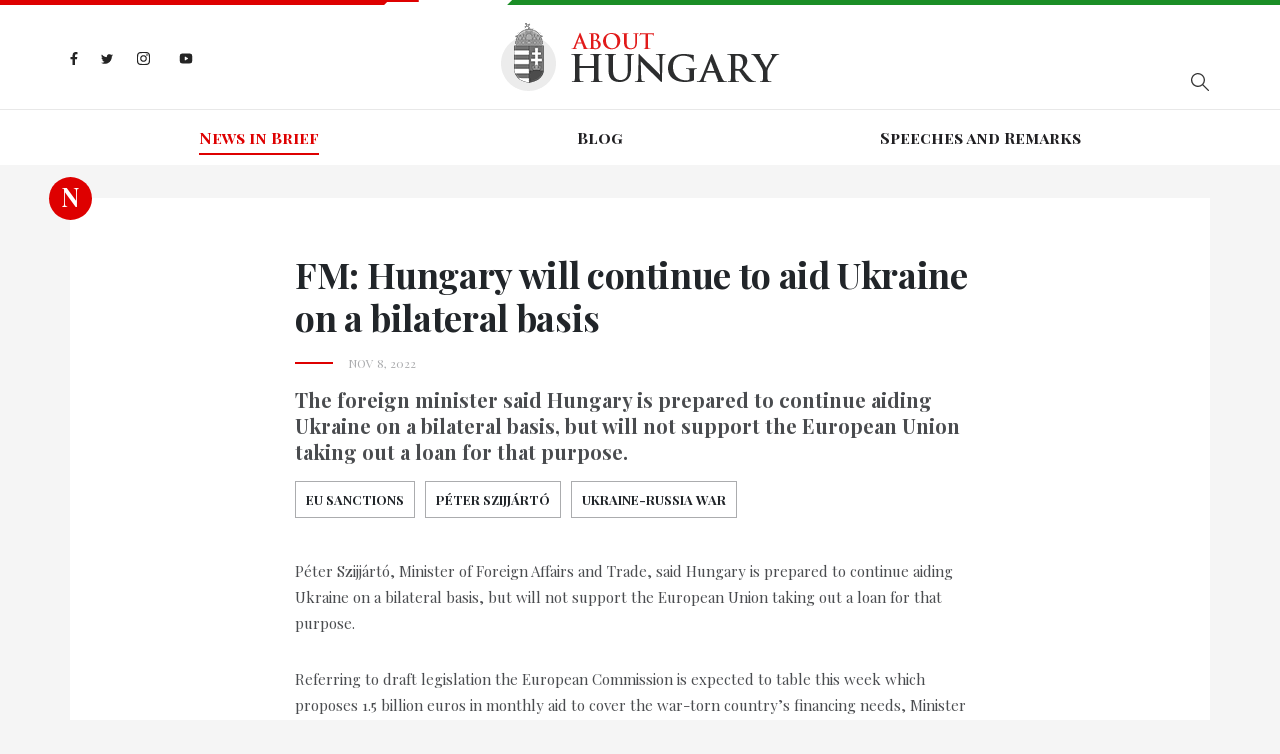

--- FILE ---
content_type: text/html; charset=utf-8
request_url: https://abouthungary.hu/news-in-brief/fm-hungary-will-continue-to-aid-ukraine-on-a-bilateral-basis
body_size: 62312
content:
<!DOCTYPE html><html lang="en"><head>
  <meta charset="utf-8">
  <base href="/">

  <title>About Hungary - FM: Hungary will continue to aid Ukraine on a bilateral basis</title>
  <meta name="description" content="The foreign minister said Hungary is prepared to continue aiding Ukraine on a bilateral basis, but will not support the European Union taking out a loan for that purpose.">
  <meta name="robots" content="index, follow">
  <meta name="twitter:dnt" content="on">
  <meta name="viewport" content="width=device-width, initial-scale=1.0, maximum-scale=1.0, user-scalable=no">

  <link rel="apple-touch-icon" sizes="180x180" href="/assets/favicons/apple-touch-icon.png">
  <link rel="icon" type="image/png" sizes="32x32" href="/assets/favicons/favicon-32x32.png">
  <link rel="icon" type="image/png" sizes="16x16" href="/assets/favicons/favicon-16x16.png">
  <link rel="manifest" href="/assets/favicons/site.webmanifest">
  <link rel="mask-icon" href="/assets/favicons/safari-pinned-tab.svg" color="#5bbad5">
  <link rel="shortcut icon" href="favicon.ico">
  <style>
    .corporate-fullscreen-loader {
      position: fixed;
      top: 0;
      left: 0;
      width: 100%;
      height: 100%;
      background-color: #fff;
      z-index: 9999;
    }
  </style>
  <meta name="msapplication-TileColor" content="#da532c">
  <meta name="msapplication-config" content="/assets/favicons/browserconfig.xml">
  <meta name="theme-color" content="#ffffff">

  <!--<script>
    (function(i,s,o,g,r,a,m){i['GoogleAnalyticsObject']=r;i[r]=i[r]||function()
    
    { (i[r].q=i[r].q||[]).push(arguments)}
    ,i[r].l=1*new Date();a=s.createElement(o),
    m=s.getElementsByTagName(o)[0];a.async=1;a.src=g;m.parentNode.insertBefore(a,m)
    })(window,document,'script','//www.google-analytics.com/analytics.js','ga');
    
    ga('create', 'UA-74269928-1', 'auto');
    ga('send', 'pageview');
  </script>-->

  <!-- <script>window.twttr = (function (d, s, id) {
      var js, fjs = d.getElementsByTagName(s)[0],
        t = window.twttr || {};
      if (d.getElementById(id)) return t;
      js = d.createElement(s);
      js.id = id;
      js.src = "https://platform.twitter.com/widgets.js";
      fjs.parentNode.insertBefore(js, fjs);

      t._e = [];
      t.ready = function (f) {
        t._e.push(f);
      };

      return t;
    }(document, "script", "twitter-wjs"));
  </script> -->
<link rel="stylesheet" href="styles.bbca19d3c5cb18380bd5.css"><style ng-transition="my-app"></style><style ng-transition="my-app">.hungary-flag[_ngcontent-sc1] {
  display: flex;
  margin-bottom: 18px;
}
.hungary-flag__red[_ngcontent-sc1], .hungary-flag__white[_ngcontent-sc1], .hungary-flag__green[_ngcontent-sc1] {
  height: 5px;
  position: relative;
}
.hungary-flag__red[_ngcontent-sc1]:after, .hungary-flag__green[_ngcontent-sc1]:after {
  content: "";
  position: absolute;
  top: 0;
  z-index: 1;
}
.hungary-flag__red[_ngcontent-sc1] {
  width: 30%;
  background-color: #de0000;
}
.hungary-flag__red[_ngcontent-sc1]:after {
  width: 0;
  height: 0;
  border-style: solid;
  border-width: 5px 5px 0 0;
  border-color: #de0000 transparent transparent transparent;
  right: -5px;
}
.hungary-flag__white[_ngcontent-sc1] {
  width: 10%;
  background-color: #fff;
}
.hungary-flag__green[_ngcontent-sc1] {
  width: 60%;
  background-color: #1b8e26;
}
.hungary-flag__green[_ngcontent-sc1]:after {
  width: 0;
  height: 0;
  border-style: solid;
  border-width: 0 0 5px 5px;
  border-color: transparent transparent #1b8e26 transparent;
  left: -5px;
}
.header[_ngcontent-sc1] {
  background-color: #fff;
}
.header__wrapper[_ngcontent-sc1] {
  display: flex;
  flex-basis: auto;
  position: relative;
}
@media (max-width: 767.98px) {
  .header__wrapper[_ngcontent-sc1] {
    display: block;
  }
}
.header__search[_ngcontent-sc1], .header__socials[_ngcontent-sc1] {
  flex: 1 0 33%;
}
.header__search[_ngcontent-sc1] {
  display: flex;
  align-items: center;
}
@media (max-width: 575.98px) {
  .header__search[_ngcontent-sc1] {
    margin-top: 15px;
  }
}
.header__logo[_ngcontent-sc1] {
  margin: 0;
  padding: 0;
  width: 279px;
}
@media (max-width: 991.98px) {
  .header__logo[_ngcontent-sc1] {
    flex: 1 0 33%;
  }
}
@media (max-width: 575.98px) {
  .header__logo[_ngcontent-sc1] {
    width: 200px;
  }
}
.header__divider[_ngcontent-sc1] {
  height: 1px;
  background-color: #e8e8e8;
  margin-top: 18px;
}
@media (max-width: 767.98px) {
  .header__divider[_ngcontent-sc1] {
    margin-top: 25px;
  }
}
.search[_ngcontent-sc1] {
  margin-left: auto;
  display: flex;
  position: relative;
}
@media (max-width: 767.98px) {
  .search[_ngcontent-sc1] {
    width: 100%;
  }
}
.search__input[_ngcontent-sc1] {
  border: 0;
  padding: 0 45px 0 5px;
  width: 290px;
  height: 50px;
  max-width: 100%;
  font-size: 14px;
  background-color: #fff;
  border-bottom: 1px solid #abacae;
}
.search__input[_ngcontent-sc1]::-ms-clear {
  display: none;
}
@media (max-width: 991.98px) {
  .search__input[_ngcontent-sc1] {
    width: 200px;
  }
}
@media (max-width: 767.98px) {
  .search__input[_ngcontent-sc1] {
    width: 100%;
  }
}
.search__input[_ngcontent-sc1]:focus {
  outline: none;
}
.search__show-all[_ngcontent-sc1] {
  margin: 10px auto 0;
  display: block;
  font-size: 18px;
  letter-spacing: 0.1em;
  font-weight: 700;
}
.search__search-icon[_ngcontent-sc1] {
  position: absolute;
  top: 0;
  right: -15px;
  width: 50px;
  height: 50px;
  background: url("/assets/images//search-icon.svg") no-repeat center;
}
.search-result[_ngcontent-sc1] {
  width: 290px;
  box-shadow: 2px 2px 7px rgba(0, 0, 0, 0.26);
  background-color: #fff;
  position: absolute;
  top: 55px;
  left: 0;
  z-index: 1;
  padding: 15px 50px;
  display: none;
}
@media (max-width: 767.98px) {
  .search-result[_ngcontent-sc1] {
    width: 100%;
  }
}
@media (max-width: 575.98px) {
  .search-result[_ngcontent-sc1] {
    padding: 15px 20px;
  }
}
.search-result.is-active[_ngcontent-sc1] {
  display: block;
}
.search-result__link[_ngcontent-sc1] {
  font-style: italic;
  font-size: 14px;
  color: #888888;
}
.search-result__item[_ngcontent-sc1] {
  margin-bottom: 10px;
}
.navigation[_ngcontent-sc1] {
  font-family: "Playfair Display SC", sans-serif;
  display: flex;
  justify-content: center;
  width: 100%;
}
@media (max-width: 991.98px) {
  .navigation[_ngcontent-sc1] {
    display: block;
    text-align: center;
  }
}
.navigation__wrapper[_ngcontent-sc1] {
  height: 55px;
  display: flex;
  align-items: center;
  transition: all 0.3s;
}
@media (max-width: 991.98px) {
  .navigation__wrapper[_ngcontent-sc1] {
    height: auto;
    padding-top: 15px;
  }
}
@media (max-width: 767.98px) {
  .navigation__wrapper[_ngcontent-sc1] {
    position: fixed;
    background-color: rgba(15, 30, 70, 0.9);
    z-index: 9998;
    width: 250px;
    height: 100%;
    max-width: 100%;
    right: -300px;
    visibility: hidden;
    top: 5px;
    padding: 74px 15px 60px;
    align-items: unset;
  }
  .navigation__wrapper.is-active[_ngcontent-sc1] {
    visibility: visible;
    right: 0;
  }
}
.navigation__item[_ngcontent-sc1] {
  flex: 1 0 auto;
  text-align: center;
}
@media (max-width: 991.98px) {
  .navigation__item[_ngcontent-sc1] {
    margin: 0 10px 10px 10px;
    flex: none;
    display: inline-block;
  }
  .navigation__item[_ngcontent-sc1]:last-child {
    margin: 0 10px 10px 10px;
  }
}
@media (max-width: 767.98px) {
  .navigation__item[_ngcontent-sc1] {
    text-align: left;
    padding: 15px 0;
    border-top: 1px solid rgba(255, 255, 255, 0.2);
    margin: 0;
    display: block;
  }
  .navigation__item[_ngcontent-sc1]:last-child {
    margin: 0;
  }
  .navigation__item[_ngcontent-sc1]:first-child {
    border-top-color: #fff;
  }
}
.navigation__link[_ngcontent-sc1] {
  color: #201f22;
  font-weight: 700;
  position: relative;
  transition: all 0.3s;
}
@media (max-width: 767.98px) {
  .navigation__link[_ngcontent-sc1] {
    color: #fff;
  }
}
.navigation__link.is-active[_ngcontent-sc1] {
  color: #de0000;
}
.navigation__link.is-active[_ngcontent-sc1]:before {
  content: "";
  position: absolute;
  width: 100%;
  height: 2px;
  background-color: #de0000;
  bottom: -5px;
}
@media (max-width: 767.98px) {
  .navigation__link.is-active[_ngcontent-sc1] {
    color: #ff1212;
  }
  .navigation__link.is-active[_ngcontent-sc1]:before {
    display: none;
  }
}
.navigation__link[_ngcontent-sc1]:hover {
  color: #de0000;
}
.header-socials[_ngcontent-sc1] {
  display: flex;
  align-items: center;
}
@media (max-width: 767.98px) {
  .header-socials[_ngcontent-sc1] {
    display: none;
  }
}
.header-socials__item[_ngcontent-sc1] {
  margin-right: 23px;
}
.header-socials__item[_ngcontent-sc1]:last-child {
  margin-right: 0;
}
.header-socials__link[_ngcontent-sc1] {
  display: inline-block;
}
.facebook-icon[_ngcontent-sc1]    > svg[_ngcontent-sc1], .twitter-icon[_ngcontent-sc1]    > svg[_ngcontent-sc1], .instagram-icon[_ngcontent-sc1]    > svg[_ngcontent-sc1], .youtube-icon[_ngcontent-sc1]    > svg[_ngcontent-sc1] {
  max-height: 15px;
}
.facebook-icon[_ngcontent-sc1] {
  width: 8px;
}
.twitter-icon[_ngcontent-sc1] {
  width: 12px;
}
.instagram-icon[_ngcontent-sc1] {
  width: 15px;
}
.hamburger-menu[_ngcontent-sc1] {
  max-width: 30px;
  display: none;
  position: absolute;
  top: 29px;
  right: 0;
  padding: 0;
}
@media (max-width: 767.98px) {
  .hamburger-menu[_ngcontent-sc1] {
    display: block;
  }
}
@media (max-width: 575.98px) {
  .hamburger-menu[_ngcontent-sc1] {
    top: 13px;
  }
}
.mobile-menu-close[_ngcontent-sc1] {
  position: absolute;
  display: none;
  padding: 0;
  max-width: 25px;
  right: 17px;
  top: 30px;
}
@media (max-width: 767.98px) {
  .mobile-menu-close[_ngcontent-sc1] {
    display: block;
  }
}</style><style ng-transition="my-app">.footer[_ngcontent-sc2] {
  background-color: #201f22;
}
@media (max-width: 575.98px) {
  .footer[_ngcontent-sc2] {
    height: auto;
    padding: 15px 0;
    text-align: center;
  }
}
.footer[_ngcontent-sc2]    > .container[_ngcontent-sc2] {
  height: inherit;
}
.footer__wrapper[_ngcontent-sc2] {
  display: flex;
  height: inherit;
  align-items: center;
}
@media (max-width: 575.98px) {
  .footer__wrapper[_ngcontent-sc2] {
    display: block;
  }
}
.footer__socials[_ngcontent-sc2] {
  margin-left: auto;
}
.footer__copyright[_ngcontent-sc2] {
  flex: 1 0 auto;
  font-size: 15px;
  color: #abacae;
  padding: 10px 0;
}
@media (max-width: 575.98px) {
  .footer__copyright[_ngcontent-sc2] {
    margin-bottom: 20px;
  }
}
.footer__copyright[_ngcontent-sc2]    > p[_ngcontent-sc2] {
  margin-top: 12px;
}
.footer__copyright[_ngcontent-sc2]    > span[_ngcontent-sc2] {
  padding: 0 10px;
}
@media (max-width: 575.98px) {
  .footer__copyright[_ngcontent-sc2]    > span[_ngcontent-sc2] {
    display: none;
  }
}
.footer__copyright[_ngcontent-sc2]    > a[_ngcontent-sc2] {
  color: #de0000;
  display: block;
  margin-top: 12px;
  cursor: pointer;
}
.footer-socials[_ngcontent-sc2] {
  display: flex;
  align-items: center;
  margin-left: auto;
}
@media (max-width: 575.98px) {
  .footer-socials[_ngcontent-sc2] {
    justify-content: center;
    margin-left: unset;
  }
}
.footer-socials__item[_ngcontent-sc2] {
  margin-right: 9px;
}
.footer-socials__item[_ngcontent-sc2]:last-child {
  margin-right: 0;
}
.footer-socials__link[_ngcontent-sc2] {
  display: flex;
  align-items: center;
  width: 41px;
  height: 41px;
  background-color: #abacae;
  border-radius: 50%;
}
.facebook-icon[_ngcontent-sc2]    > svg[_ngcontent-sc2], .twitter-icon[_ngcontent-sc2]    > svg[_ngcontent-sc2], .instagram-icon[_ngcontent-sc2]    > svg[_ngcontent-sc2], .youtube-icon[_ngcontent-sc2]    > svg[_ngcontent-sc2] {
  max-height: 15px;
}</style><style ng-transition="my-app">.article__title[_ngcontent-sc11], .related-articles__title[_ngcontent-sc11] {
  font-size: 36px;
  letter-spacing: -0.01em;
  font-weight: 700;
}
@media (max-width: 575.98px) {
  .article__title[_ngcontent-sc11], .related-articles__title[_ngcontent-sc11] {
    font-size: 26px;
  }
}
.article__date[_ngcontent-sc11] {
  color: #abacae;
  padding-left: 53px;
  text-transform: uppercase;
  font-size: 12px;
  position: relative;
  margin-top: 15px;
}
.article__date[_ngcontent-sc11]:before {
  content: "";
  width: 38px;
  height: 2px;
  background-color: #de0000;
  position: absolute;
  left: 0;
  top: 8px;
}
.article__lead-paragraph[_ngcontent-sc11] {
  margin-top: 15px;
  font-size: 20px;
  line-height: 26px;
  font-weight: 700;
  color: #4a4c4f;
}
@media (max-width: 575.98px) {
  .article__lead-paragraph[_ngcontent-sc11] {
    font-size: 18px;
  }
}
.tags[_ngcontent-sc11] {
  display: flex;
  margin-top: 15px;
  flex-wrap: wrap;
}
.tags--ministry[_ngcontent-sc11]   .tags__link[_ngcontent-sc11] {
  border: 1px solid #7696b2;
  color: #fff;
  background-color: #7696b2;
}
.tags--ministry[_ngcontent-sc11]   .tags__link[_ngcontent-sc11]:hover {
  border-color: #19357f;
  background-color: #19357f;
}
.tags__title[_ngcontent-sc11] {
  font-size: 14px;
  margin: 0;
  font-weight: 700;
  letter-spacing: 0.1em;
}
.tags__item[_ngcontent-sc11] {
  text-transform: uppercase;
  font-size: 13px;
  font-weight: 700;
  margin: 0 10px 10px 0;
  line-height: 1.2;
}
.tags__item[_ngcontent-sc11]:last-child {
  margin-right: 0;
}
.tags__link[_ngcontent-sc11] {
  display: flex;
  align-items: center;
  justify-content: center;
  transition: all 0.3s;
  color: inherit;
  padding: 10px;
  width: 100%;
  border: 1px solid #abacae;
}
.tags__link[_ngcontent-sc11]:hover {
  background-color: #abacae;
  color: #fff;
}
.badge[_ngcontent-sc11] {
  position: absolute;
  left: -21px;
  top: -21px;
  color: #fff;
  line-height: 40px;
}
@media (max-width: 575.98px) {
  .badge[_ngcontent-sc11] {
    display: none;
  }
}
  .shared-carousel {
  margin-bottom: 40px;
}
.article-socials[_ngcontent-sc11] {
  display: flex;
  align-items: center;
  margin-top: 25px;
}
@media (max-width: 575.98px) {
  .article-socials[_ngcontent-sc11] {
    justify-content: center;
  }
}
.article-socials__item[_ngcontent-sc11] {
  margin-right: 9px;
}
.article-socials__item[_ngcontent-sc11]:last-child {
  margin-right: 0;
}
.article-socials__link[_ngcontent-sc11] {
  display: flex;
  align-items: center;
  width: 41px;
  height: 41px;
  background-color: #abacae;
  border-radius: 50%;
}
.facebook-icon[_ngcontent-sc11]    > svg[_ngcontent-sc11], .twitter-icon[_ngcontent-sc11]    > svg[_ngcontent-sc11], .instagram-icon[_ngcontent-sc11]    > svg[_ngcontent-sc11] {
  max-height: 15px;
}
.podcast[_ngcontent-sc11] {
  display: flex;
  align-items: center;
  margin-top: 35px;
}
@media (max-width: 575.98px) {
  .podcast[_ngcontent-sc11] {
    justify-content: center;
  }
}
.podcast__item[_ngcontent-sc11] {
  margin-right: 9px;
}
.podcast__item[_ngcontent-sc11]:last-child {
  margin-right: 0;
}
.podcast__link[_ngcontent-sc11] {
  max-width: 200px;
  display: flex;
  align-items: center;
  justify-content: center;
}
.source[_ngcontent-sc11] {
  margin: 20px 0;
  display: flex;
  align-items: center;
}
.source__name[_ngcontent-sc11] {
  font-style: italic;
  padding: 4px 0 0 5px;
}
.related-articles__title[_ngcontent-sc11] {
  margin-bottom: 30px;
}</style><meta name="og:title" property="og:title" content="FM: Hungary will continue to aid Ukraine on a bilateral basis"><meta name="og:url" property="og:url" content="https://abouthungary.hu//news-in-brief/fm-hungary-will-continue-to-aid-ukraine-on-a-bilateral-basis"><meta name="og:image" property="og:image" content="https://abouthungary.hu//assets/images/og_image.jpg"><meta name="og:type" property="og:type" content="article"><meta name="og:description" property="og:description" content="The foreign minister said Hungary is prepared to continue aiding Ukraine on a bilateral basis, but will not support the European Union taking out a loan for that purpose."><meta name="og:locale" content="hu_HU"><meta name="og:site_name" property="og:site_name" content="FM: Hungary will continue to aid Ukraine on a bilateral basis"><meta name="article:published_time" property="article:published_time" content="Nov 8, 2022"><meta name="article:author" property="article:author" content="About Hungary"><meta name="keywords" content="EU Sanctions, Péter Szijjártó, Ukraine-Russia War"><meta name="twitter:card" content="summary_large_image"><meta name="twitter:site" content="@AboutHungary"><meta name="twitter:creator" content="@AboutHungary"><meta name="twitter:title" content="FM: Hungary will continue to aid Ukraine on a bilateral basis"><meta name="twitter:description" content="Latest news about Hungary from the official briefing room"><meta name="twitter:image" content="https://abouthungary.hu//assets/images/og_image.jpg"><style ng-transition="my-app">.article__content[_ngcontent-sc13] {
  color: #4a4c4f;
}
.article__content[_ngcontent-sc13]     p {
  font-size: 15px;
  line-height: 26px;
  margin-top: 30px;
}
.article__content[_ngcontent-sc13]     ul, .article__content[_ngcontent-sc13]     ol {
  margin-bottom: 25px;
}
.article__content[_ngcontent-sc13]     ul {
  list-style-type: disc;
  padding-left: 18px;
}
.article__content[_ngcontent-sc13]     ol {
  padding-left: 15px;
  list-style-type: decimal;
}</style><style ng-transition="my-app">.cards--type-priority[_ngcontent-sc6]   .badge[_ngcontent-sc6] {
  background-color: #fff;
}
.cards--type-priority[_ngcontent-sc6]   .badge__link[_ngcontent-sc6] {
  color: #de0000;
}
.cards--type-priority[_ngcontent-sc6]   .badge__link[_ngcontent-sc6]:hover   .cards--type-priority[_ngcontent-sc6]   .badge__link[_ngcontent-sc6]:focus {
  color: #de0000;
}
.cards--type-priority[_ngcontent-sc6]   .cards__sub-title[_ngcontent-sc6] {
  color: #fff;
}
.cards--type-priority[_ngcontent-sc6]   .cards__sub-title[_ngcontent-sc6]:after {
  background-color: #fff;
}
.cards--type-priority[_ngcontent-sc6]   .cards__link[_ngcontent-sc6], .cards--type-priority[_ngcontent-sc6]   .cards__paragraph[_ngcontent-sc6], .cards--type-priority[_ngcontent-sc6]   .cards__author[_ngcontent-sc6] {
  color: #fff;
}
.cards--type-1[_ngcontent-sc6], .cards--type-2[_ngcontent-sc6] {
  position: relative;
  margin-bottom: 25px;
}
.cards__sub-title[_ngcontent-sc6] {
  font-family: "Playfair Display SC", sans-serif;
  letter-spacing: 1.3px;
  color: #888888;
  font-size: 13px;
  position: relative;
  margin-bottom: 30px;
}
.cards__sub-title[_ngcontent-sc6]:after {
  content: "";
  position: absolute;
  bottom: -7px;
  left: 0;
  width: 38px;
  height: 2px;
  background-color: #de0000;
}
.cards__wrapper[_ngcontent-sc6] {
  padding: 30px 50px;
}
.cards__image[_ngcontent-sc6] {
  background-size: cover;
  background-position: center;
}
.cards__image-link[_ngcontent-sc6] {
  display: block;
  width: 100%;
  height: 100%;
}
.cards__image[_ngcontent-sc6] {
  width: calc(50% - 15px);
}
.cards__text[_ngcontent-sc6] {
  flex: 1 0 50%;
}
.cards__text[_ngcontent-sc6] {
  display: flex;
  align-items: center;
}
.cards__title[_ngcontent-sc6] {
  letter-spacing: -0.22px;
  font-size: 22px;
  font-weight: 700;
}
.cards__link[_ngcontent-sc6] {
  color: #201f22;
  margin-bottom: 15px;
}
.cards__link[_ngcontent-sc6]:hover {
  color: inherit;
}
.cards__paragraph[_ngcontent-sc6] {
  font-size: 15px;
  line-height: 26px;
  color: #4a4c4f;
}
.cards__author[_ngcontent-sc6] {
  font-size: 12px;
  letter-spacing: 1.2px;
  color: #abacae;
}
.badge[_ngcontent-sc6] {
  position: absolute;
}
.cards--type-1[_ngcontent-sc6] {
  padding: 50px 50px 30px;
  background-color: #fff;
}
@media (max-width: 1199.98px) {
  .cards--type-1[_ngcontent-sc6] {
    padding: 50px 15px 30px;
  }
}
@media (max-width: 767.98px) {
  .cards--type-1[_ngcontent-sc6] {
    text-align: center;
  }
}
.cards--type-1[_ngcontent-sc6]   .badge[_ngcontent-sc6] {
  left: 50%;
  transform: translateX(-50%);
  top: -10px;
}
.cards--type-1[_ngcontent-sc6]   .cards__sub-title[_ngcontent-sc6] {
  text-align: center;
  margin: 0 auto 30px;
}
.cards--type-1[_ngcontent-sc6]   .cards__sub-title[_ngcontent-sc6]:after {
  left: 0;
  right: 0;
  margin: 0 auto;
}
.cards--type-priority[_ngcontent-sc6] {
  background-color: #de0000 !important;
}</style></head>

<body>
  <app-root ng-version="9.1.9"><router-outlet></router-outlet><app-base _nghost-sc0=""><app-header _ngcontent-sc0="" _nghost-sc1=""><header _ngcontent-sc1="" class="header"><div _ngcontent-sc1="" class="hungary-flag"><div _ngcontent-sc1="" class="hungary-flag__red"></div><div _ngcontent-sc1="" class="hungary-flag__white"></div><div _ngcontent-sc1="" class="hungary-flag__green"></div></div><div _ngcontent-sc1="" class="container"><div _ngcontent-sc1="" class="header__wrapper"><ul _ngcontent-sc1="" class="header__socials header-socials"><li _ngcontent-sc1="" class="header-socials__item"><a _ngcontent-sc1="" class="header-socials__link facebook-icon" href="https://www.facebook.com/AboutHungary/" target="_blank" title="Facebook icon"><svg _ngcontent-sc1="" aria-hidden="true" class="svg-inline--fa fa-facebook-f fa-w-10" data-icon="facebook-f" data-prefix="fab" focusable="false" role="img" viewBox="0 0 320 512" xmlns="http://www.w3.org/2000/svg"><path _ngcontent-sc1="" d="M279.14 288l14.22-92.66h-88.91v-60.13c0-25.35 12.42-50.06 52.24-50.06h40.42V6.26S260.43 0 225.36 0c-73.22 0-121.08 44.38-121.08 124.72v70.62H22.89V288h81.39v224h100.17V288z" fill="#242424"></path></svg></a></li><li _ngcontent-sc1="" class="header-socials__item"><a _ngcontent-sc1="" class="header-socials__link twitter-icon" href="https://twitter.com/abouthungary" target="_blank" title="Twitter icon"><svg _ngcontent-sc1="" aria-hidden="true" class="svg-inline--fa fa-twitter fa-w-16" data-icon="twitter" data-prefix="fab" focusable="false" role="img" viewBox="0 0 512 512" xmlns="http://www.w3.org/2000/svg"><path _ngcontent-sc1="" d="M459.37 151.716c.325 4.548.325 9.097.325 13.645 0 138.72-105.583 298.558-298.558 298.558-59.452 0-114.68-17.219-161.137-47.106 8.447.974 16.568 1.299 25.34 1.299 49.055 0 94.213-16.568 130.274-44.832-46.132-.975-84.792-31.188-98.112-72.772 6.498.974 12.995 1.624 19.818 1.624 9.421 0 18.843-1.3 27.614-3.573-48.081-9.747-84.143-51.98-84.143-102.985v-1.299c13.969 7.797 30.214 12.67 47.431 13.319-28.264-18.843-46.781-51.005-46.781-87.391 0-19.492 5.197-37.36 14.294-52.954 51.655 63.675 129.3 105.258 216.365 109.807-1.624-7.797-2.599-15.918-2.599-24.04 0-57.828 46.782-104.934 104.934-104.934 30.213 0 57.502 12.67 76.67 33.137 23.715-4.548 46.456-13.32 66.599-25.34-7.798 24.366-24.366 44.833-46.132 57.827 21.117-2.273 41.584-8.122 60.426-16.243-14.292 20.791-32.161 39.308-52.628 54.253z" fill="#242424"></path></svg></a></li><li _ngcontent-sc1="" class="header-socials__item"><a _ngcontent-sc1="" class="header-socials__link instagram-icon" href="https://www.instagram.com/abouthungary/" target="_blank" title="Instagram icon"><svg _ngcontent-sc1="" aria-hidden="true" class="svg-inline--fa fa-instagram fa-w-14" data-icon="instagram" data-prefix="fab" focusable="false" role="img" viewBox="0 0 448 512" xmlns="http://www.w3.org/2000/svg"><path _ngcontent-sc1="" d="M224.1 141c-63.6 0-114.9 51.3-114.9 114.9s51.3 114.9 114.9 114.9S339 319.5 339 255.9 287.7 141 224.1 141zm0 189.6c-41.1 0-74.7-33.5-74.7-74.7s33.5-74.7 74.7-74.7 74.7 33.5 74.7 74.7-33.6 74.7-74.7 74.7zm146.4-194.3c0 14.9-12 26.8-26.8 26.8-14.9 0-26.8-12-26.8-26.8s12-26.8 26.8-26.8 26.8 12 26.8 26.8zm76.1 27.2c-1.7-35.9-9.9-67.7-36.2-93.9-26.2-26.2-58-34.4-93.9-36.2-37-2.1-147.9-2.1-184.9 0-35.8 1.7-67.6 9.9-93.9 36.1s-34.4 58-36.2 93.9c-2.1 37-2.1 147.9 0 184.9 1.7 35.9 9.9 67.7 36.2 93.9s58 34.4 93.9 36.2c37 2.1 147.9 2.1 184.9 0 35.9-1.7 67.7-9.9 93.9-36.2 26.2-26.2 34.4-58 36.2-93.9 2.1-37 2.1-147.8 0-184.8zM398.8 388c-7.8 19.6-22.9 34.7-42.6 42.6-29.5 11.7-99.5 9-132.1 9s-102.7 2.6-132.1-9c-19.6-7.8-34.7-22.9-42.6-42.6-11.7-29.5-9-99.5-9-132.1s-2.6-102.7 9-132.1c7.8-19.6 22.9-34.7 42.6-42.6 29.5-11.7 99.5-9 132.1-9s102.7-2.6 132.1 9c19.6 7.8 34.7 22.9 42.6 42.6 11.7 29.5 9 99.5 9 132.1s2.7 102.7-9 132.1z" fill="#242424"></path></svg></a></li><li _ngcontent-sc1="" class="header-socials__item"><a _ngcontent-sc1="" class="header-socials__link youtube-icon" href="https://www.youtube.com/channel/UCu1976MPoXJVO3LTnpm5uiw" target="_blank" title="Youtube icon"><svg _ngcontent-sc1="" aria-hidden="true" data-icon="youtube" data-prefix="fab" fill="#242424" focusable="false" height="24px" viewBox="0 0 24 24" width="24px" xmlns="http://www.w3.org/2000/svg"><path _ngcontent-sc1="" d="M21.582,6.186c-0.23-0.86-0.908-1.538-1.768-1.768C18.254,4,12,4,12,4S5.746,4,4.186,4.418 c-0.86,0.23-1.538,0.908-1.768,1.768C2,7.746,2,12,2,12s0,4.254,0.418,5.814c0.23,0.86,0.908,1.538,1.768,1.768 C5.746,20,12,20,12,20s6.254,0,7.814-0.418c0.861-0.23,1.538-0.908,1.768-1.768C22,16.254,22,12,22,12S22,7.746,21.582,6.186z M10,14.598V9.402c0-0.385,0.417-0.625,0.75-0.433l4.5,2.598c0.333,0.192,0.333,0.674,0,0.866l-4.5,2.598 C10.417,15.224,10,14.983,10,14.598z"></path></svg></a></li></ul><figure _ngcontent-sc1="" class="header__logo"><a _ngcontent-sc1="" title="Home page" href="/"><img _ngcontent-sc1="" alt="Logo" src="/assets/images/logo.png"></a></figure><div _ngcontent-sc1="" class="header__search"><div _ngcontent-sc1="" class="search"><!----><button _ngcontent-sc1="" class="search__search-icon"></button><ul _ngcontent-sc1="" class="search-result"><!----><!----><!----><!----><!----><!----></ul></div></div><button _ngcontent-sc1="" class="hamburger-menu"><svg _ngcontent-sc1="" aria-hidden="true" class="svg-inline--fa fa-bars fa-w-14" data-icon="bars" data-prefix="fas" focusable="false" role="img" viewBox="0 0 448 512" xmlns="http://www.w3.org/2000/svg"><path _ngcontent-sc1="" d="M16 132h416c8.837 0 16-7.163 16-16V76c0-8.837-7.163-16-16-16H16C7.163 60 0 67.163 0 76v40c0 8.837 7.163 16 16 16zm0 160h416c8.837 0 16-7.163 16-16v-40c0-8.837-7.163-16-16-16H16c-8.837 0-16 7.163-16 16v40c0 8.837 7.163 16 16 16zm0 160h416c8.837 0 16-7.163 16-16v-40c0-8.837-7.163-16-16-16H16c-8.837 0-16 7.163-16 16v40c0 8.837 7.163 16 16 16z" fill="#abacae"></path></svg></button></div></div><div _ngcontent-sc1="" class="header__divider"></div><div _ngcontent-sc1="" class="container"><nav _ngcontent-sc1="" class="navigation__wrapper"><button _ngcontent-sc1="" class="mobile-menu-close"><svg _ngcontent-sc1="" aria-hidden="true" class="svg-inline--fa fa-times fa-w-11" data-icon="times" data-prefix="fas" focusable="false" role="img" viewBox="0 0 352 512" xmlns="http://www.w3.org/2000/svg"><path _ngcontent-sc1="" d="M242.72 256l100.07-100.07c12.28-12.28 12.28-32.19 0-44.48l-22.24-22.24c-12.28-12.28-32.19-12.28-44.48 0L176 189.28 75.93 89.21c-12.28-12.28-32.19-12.28-44.48 0L9.21 111.45c-12.28 12.28-12.28 32.19 0 44.48L109.28 256 9.21 356.07c-12.28 12.28-12.28 32.19 0 44.48l22.24 22.24c12.28 12.28 32.2 12.28 44.48 0L176 322.72l100.07 100.07c12.28 12.28 32.2 12.28 44.48 0l22.24-22.24c12.28-12.28 12.28-32.19 0-44.48L242.72 256z" fill="#fff"></path></svg></button><ul _ngcontent-sc1="" class="navigation"><!----><!----><li _ngcontent-sc1="" class="navigation__item"><a _ngcontent-sc1="" class="navigation__link is-active" routerlinkactive="is-active" title="News in Brief" href="/news-in-brief">News in Brief</a></li><!----><li _ngcontent-sc1="" class="navigation__item"><a _ngcontent-sc1="" class="navigation__link" routerlinkactive="is-active" title="Blog" href="/blog">Blog</a></li><!----><li _ngcontent-sc1="" class="navigation__item"><a _ngcontent-sc1="" class="navigation__link" routerlinkactive="is-active" title="Speeches and Remarks" href="/speeches-and-remarks">Speeches and Remarks</a></li></ul></nav></div></header></app-header><router-outlet _ngcontent-sc0=""></router-outlet><app-article-detail _nghost-sc11=""><section _ngcontent-sc11="" class="article-detail"><div _ngcontent-sc11="" class="container"><div _ngcontent-sc11="" class="wrapper"><div _ngcontent-sc11="" class="badge">N</div><article _ngcontent-sc11="" class="article"><h1 _ngcontent-sc11="" class="article__title">FM: Hungary will continue to aid Ukraine on a bilateral basis</h1><div _ngcontent-sc11="" class="article__date">Nov 8, 2022 <!----></div><p _ngcontent-sc11="" class="article__lead-paragraph"> The foreign minister said Hungary is prepared to continue aiding Ukraine on a bilateral basis, but will not support the European Union taking out a loan for that purpose. </p><!----><ul _ngcontent-sc11="" class="article__tags tags tags--common"><!----><!----><!----><!----><li _ngcontent-sc11="" class="tags__item"><a _ngcontent-sc11="" class="tags__link" title="EU Sanctions" href="/tags/eu-sanctions">EU Sanctions</a></li><!----><!----><!----><!----><li _ngcontent-sc11="" class="tags__item"><a _ngcontent-sc11="" class="tags__link" title="Péter Szijjártó" href="/tags/peter-szijjarto">Péter Szijjártó</a></li><!----><!----><!----><!----><li _ngcontent-sc11="" class="tags__item"><a _ngcontent-sc11="" class="tags__link" title="Ukraine-Russia War" href="/tags/ukraine-russia-war">Ukraine-Russia War</a></li><!----></ul><!----><app-article-body _ngcontent-sc11="" _nghost-sc12=""><!----><app-article-text _nghost-sc13=""><div _ngcontent-sc13="" class="article__content"><p>Péter Szijjártó, Minister of Foreign Affairs and Trade, said Hungary is prepared to continue aiding Ukraine on a bilateral basis, but will not support the European Union taking out a loan for that purpose.</p>
<p>Referring to draft legislation the European Commission is expected to table this week which proposes 1.5 billion euros in monthly aid to cover the war-torn country’s financing needs, Minister Szijjártó told a meeting of the foreign ministers of the Central European Initiative that Hungary had supported the country’s healthcare, education and cultural and religious institutions “to the tune of tens and hundreds of millions of euros” even before the war. “We are ready to continue to support Ukraine based on a bilateral agreement,” he said. At the same time, Hungary will “definitely not support the EU taking out a loan” for that purpose because “we have done so once already. We supported the loan the EU took out during the coronavirus pandemic, and that was more than enough,” he said. Regarding the sanctions implemented against Russia in response to its attack on Ukraine, Minister Szijjártó said the measures had had the opposite effect to what was promised when they were introduced: “The war’s brutality is growing and the European economy, rather than the Russian, was the one brought to its knees.”</p></div></app-article-text></app-article-body><!----><!----><ul _ngcontent-sc11="" class="article__socials article-socials"><li _ngcontent-sc11="" class="article-socials__item"><a _ngcontent-sc11="" class="article-socials__link facebook-icon" target="_blank" title="Facebook icon" href="false"><svg _ngcontent-sc11="" aria-hidden="true" class="svg-inline--fa fa-facebook-f fa-w-10" data-icon="facebook-f" data-prefix="fab" focusable="false" role="img" viewBox="0 0 320 512" xmlns="http://www.w3.org/2000/svg"><path _ngcontent-sc11="" d="M279.14 288l14.22-92.66h-88.91v-60.13c0-25.35 12.42-50.06 52.24-50.06h40.42V6.26S260.43 0 225.36 0c-73.22 0-121.08 44.38-121.08 124.72v70.62H22.89V288h81.39v224h100.17V288z" fill="#ffffff"></path></svg></a></li><li _ngcontent-sc11="" class="article-socials__item"><a _ngcontent-sc11="" class="article-socials__link twitter-icon" target="_blank" title="Twitter- icon" href="false"><svg _ngcontent-sc11="" aria-hidden="true" class="svg-inline--fa fa-twitter fa-w-16" data-icon="twitter" data-prefix="fab" focusable="false" role="img" viewBox="0 0 512 512" xmlns="http://www.w3.org/2000/svg"><path _ngcontent-sc11="" d="M459.37 151.716c.325 4.548.325 9.097.325 13.645 0 138.72-105.583 298.558-298.558 298.558-59.452 0-114.68-17.219-161.137-47.106 8.447.974 16.568 1.299 25.34 1.299 49.055 0 94.213-16.568 130.274-44.832-46.132-.975-84.792-31.188-98.112-72.772 6.498.974 12.995 1.624 19.818 1.624 9.421 0 18.843-1.3 27.614-3.573-48.081-9.747-84.143-51.98-84.143-102.985v-1.299c13.969 7.797 30.214 12.67 47.431 13.319-28.264-18.843-46.781-51.005-46.781-87.391 0-19.492 5.197-37.36 14.294-52.954 51.655 63.675 129.3 105.258 216.365 109.807-1.624-7.797-2.599-15.918-2.599-24.04 0-57.828 46.782-104.934 104.934-104.934 30.213 0 57.502 12.67 76.67 33.137 23.715-4.548 46.456-13.32 66.599-25.34-7.798 24.366-24.366 44.833-46.132 57.827 21.117-2.273 41.584-8.122 60.426-16.243-14.292 20.791-32.161 39.308-52.628 54.253z" fill="#ffffff"></path></svg></a></li><li _ngcontent-sc11="" class="article-socials__item"><a _ngcontent-sc11="" class="article-socials__link instagram-icon" href="https://www.instagram.com/abouthungary/" target="_blank" title="Instagram icon"><svg _ngcontent-sc11="" aria-hidden="true" class="svg-inline--fa fa-instagram fa-w-14" data-icon="instagram" data-prefix="fab" focusable="false" role="img" viewBox="0 0 448 512" xmlns="http://www.w3.org/2000/svg"><path _ngcontent-sc11="" d="M224.1 141c-63.6 0-114.9 51.3-114.9 114.9s51.3 114.9 114.9 114.9S339 319.5 339 255.9 287.7 141 224.1 141zm0 189.6c-41.1 0-74.7-33.5-74.7-74.7s33.5-74.7 74.7-74.7 74.7 33.5 74.7 74.7-33.6 74.7-74.7 74.7zm146.4-194.3c0 14.9-12 26.8-26.8 26.8-14.9 0-26.8-12-26.8-26.8s12-26.8 26.8-26.8 26.8 12 26.8 26.8zm76.1 27.2c-1.7-35.9-9.9-67.7-36.2-93.9-26.2-26.2-58-34.4-93.9-36.2-37-2.1-147.9-2.1-184.9 0-35.8 1.7-67.6 9.9-93.9 36.1s-34.4 58-36.2 93.9c-2.1 37-2.1 147.9 0 184.9 1.7 35.9 9.9 67.7 36.2 93.9s58 34.4 93.9 36.2c37 2.1 147.9 2.1 184.9 0 35.9-1.7 67.7-9.9 93.9-36.2 26.2-26.2 34.4-58 36.2-93.9 2.1-37 2.1-147.8 0-184.8zM398.8 388c-7.8 19.6-22.9 34.7-42.6 42.6-29.5 11.7-99.5 9-132.1 9s-102.7 2.6-132.1-9c-19.6-7.8-34.7-22.9-42.6-42.6-11.7-29.5-9-99.5-9-132.1s-2.6-102.7 9-132.1c7.8-19.6 22.9-34.7 42.6-42.6 29.5-11.7 99.5-9 132.1-9s102.7-2.6 132.1 9c19.6 7.8 34.7 22.9 42.6 42.6 11.7 29.5 9 99.5 9 132.1s2.7 102.7-9 132.1z" fill="#ffffff"></path></svg></a></li></ul></article></div></div></section><!----><section _ngcontent-sc11="" class="related-articles"><div _ngcontent-sc11="" class="container"><h2 _ngcontent-sc11="" class="related-articles__title">Related articles</h2><div _ngcontent-sc11="" class="row"><!----><!----><!----><!----><div _ngcontent-sc11="" class="col-md-4 fit-content"><app-card-type1 _ngcontent-sc11="" _nghost-sc6=""><article _ngcontent-sc6="" class="cards--type-1" style="height:100%;"><div _ngcontent-sc6="" class="badge"><a _ngcontent-sc6="" class="badge__link" title="News in Brief" href="/news-in-brief">N</a></div><div _ngcontent-sc6="" class="cards__sub-title">News in Brief</div><h2 _ngcontent-sc6="" class="cards__title"><a _ngcontent-sc6="" class="cards__link" title="FM Szijjártó: agreement close in talks between MOL and Serbia’s NIS" href="/news-in-brief/fm-szijjarto-agreement-close-in-talks-between-mol-and-serbias-nis">FM Szijjártó: agreement close in talks between MOL and Serbia’s NIS</a></h2><p _ngcontent-sc6="" class="cards__paragraph">An agreement is close in negotiations on the purchase of the Russian-owned stake in Serbian oil company NIS between Hungary’s MOL, the owner Gazprom Neft and the Serbian leadership.</p><div _ngcontent-sc6="" class="cards__author">Jan 15, 2026<!----></div></article></app-card-type1></div><!----><!----><!----><!----><div _ngcontent-sc11="" class="col-md-4 fit-content"><app-card-type1 _ngcontent-sc11="" _nghost-sc6=""><article _ngcontent-sc6="" class="cards--type-1" style="height:100%;"><div _ngcontent-sc6="" class="badge"><a _ngcontent-sc6="" class="badge__link" title="News in Brief" href="/news-in-brief">N</a></div><div _ngcontent-sc6="" class="cards__sub-title">News in Brief</div><h2 _ngcontent-sc6="" class="cards__title"><a _ngcontent-sc6="" class="cards__link" title="FM Szijjártó says several Polish citizens have been granted asylum in Hungary" href="/news-in-brief/fm-szijjarto-says-several-polish-citizens-have-been-granted-asylum-in-hungary">FM Szijjártó says several Polish citizens have been granted asylum in Hungary</a></h2><p _ngcontent-sc6="" class="cards__paragraph">Hungarian authorities have granted asylum to several individuals who would face political persecution in Poland, Foreign Minister Péter Szijjártó confirmed on Monday in Budapest.</p><div _ngcontent-sc6="" class="cards__author">Jan 12, 2026<!----></div></article></app-card-type1></div><!----><!----><!----><!----><div _ngcontent-sc11="" class="col-md-4 fit-content"><app-card-type1 _ngcontent-sc11="" _nghost-sc6=""><article _ngcontent-sc6="" class="cards--type-1" style="height:100%;"><div _ngcontent-sc6="" class="badge"><a _ngcontent-sc6="" class="badge__link" title="News in Brief" href="/news-in-brief">N</a></div><div _ngcontent-sc6="" class="cards__sub-title">News in Brief</div><h2 _ngcontent-sc6="" class="cards__title"><a _ngcontent-sc6="" class="cards__link" title="FM Szijjártó says strengthening of patriotic forces offers hope for Europe" href="/news-in-brief/fm-szijjarto-says-strengthening-of-patriotic-forces-offers-hope-for-europe">FM Szijjártó says strengthening of patriotic forces offers hope for Europe</a></h2><p _ngcontent-sc6="" class="cards__paragraph">Only the strengthening of patriotic parties can offer hope for Europe for a more peaceful and better future, Foreign Minister Péter Szijjártó said on Monday in Budapest.</p><div _ngcontent-sc6="" class="cards__author">Jan 12, 2026<!----></div></article></app-card-type1></div><!----></div></div></section></app-article-detail><app-footer _ngcontent-sc0="" _nghost-sc2=""><footer _ngcontent-sc2="" class="footer"><div _ngcontent-sc2="" class="container"><div _ngcontent-sc2="" class="footer__wrapper"><div _ngcontent-sc2="" class="footer__copyright"><a _ngcontent-sc2="" href="/data/impressum">Impressum</a><a _ngcontent-sc2="">Cookie settings</a><p _ngcontent-sc2="">Copyright © 2026. All rights reserved.</p></div><ul _ngcontent-sc2="" class="footer__socials footer-socials"><li _ngcontent-sc2="" class="footer-socials__item"><a _ngcontent-sc2="" class="footer-socials__link facebook-icon" href="https://www.facebook.com/AboutHungary/" target="_blank" title="Facebook icon"><svg _ngcontent-sc2="" aria-hidden="true" class="svg-inline--fa fa-facebook-f fa-w-10" data-icon="facebook-f" data-prefix="fab" focusable="false" role="img" viewBox="0 0 320 512" xmlns="http://www.w3.org/2000/svg"><path _ngcontent-sc2="" d="M279.14 288l14.22-92.66h-88.91v-60.13c0-25.35 12.42-50.06 52.24-50.06h40.42V6.26S260.43 0 225.36 0c-73.22 0-121.08 44.38-121.08 124.72v70.62H22.89V288h81.39v224h100.17V288z" fill="#ffffff"></path></svg></a></li><li _ngcontent-sc2="" class="footer-socials__item"><a _ngcontent-sc2="" class="footer-socials__link twitter-icon" href="https://twitter.com/abouthungary" target="_blank" title="Twitter icon"><svg _ngcontent-sc2="" aria-hidden="true" class="svg-inline--fa fa-twitter fa-w-16" data-icon="twitter" data-prefix="fab" focusable="false" role="img" viewBox="0 0 512 512" xmlns="http://www.w3.org/2000/svg"><path _ngcontent-sc2="" d="M459.37 151.716c.325 4.548.325 9.097.325 13.645 0 138.72-105.583 298.558-298.558 298.558-59.452 0-114.68-17.219-161.137-47.106 8.447.974 16.568 1.299 25.34 1.299 49.055 0 94.213-16.568 130.274-44.832-46.132-.975-84.792-31.188-98.112-72.772 6.498.974 12.995 1.624 19.818 1.624 9.421 0 18.843-1.3 27.614-3.573-48.081-9.747-84.143-51.98-84.143-102.985v-1.299c13.969 7.797 30.214 12.67 47.431 13.319-28.264-18.843-46.781-51.005-46.781-87.391 0-19.492 5.197-37.36 14.294-52.954 51.655 63.675 129.3 105.258 216.365 109.807-1.624-7.797-2.599-15.918-2.599-24.04 0-57.828 46.782-104.934 104.934-104.934 30.213 0 57.502 12.67 76.67 33.137 23.715-4.548 46.456-13.32 66.599-25.34-7.798 24.366-24.366 44.833-46.132 57.827 21.117-2.273 41.584-8.122 60.426-16.243-14.292 20.791-32.161 39.308-52.628 54.253z" fill="#ffffff"></path></svg></a></li><li _ngcontent-sc2="" class="footer-socials__item"><a _ngcontent-sc2="" class="footer-socials__link instagram-icon" href="https://www.instagram.com/abouthungary/" target="_blank" title="Instagram icon"><svg _ngcontent-sc2="" aria-hidden="true" class="svg-inline--fa fa-instagram fa-w-14" data-icon="instagram" data-prefix="fab" focusable="false" role="img" viewBox="0 0 448 512" xmlns="http://www.w3.org/2000/svg"><path _ngcontent-sc2="" d="M224.1 141c-63.6 0-114.9 51.3-114.9 114.9s51.3 114.9 114.9 114.9S339 319.5 339 255.9 287.7 141 224.1 141zm0 189.6c-41.1 0-74.7-33.5-74.7-74.7s33.5-74.7 74.7-74.7 74.7 33.5 74.7 74.7-33.6 74.7-74.7 74.7zm146.4-194.3c0 14.9-12 26.8-26.8 26.8-14.9 0-26.8-12-26.8-26.8s12-26.8 26.8-26.8 26.8 12 26.8 26.8zm76.1 27.2c-1.7-35.9-9.9-67.7-36.2-93.9-26.2-26.2-58-34.4-93.9-36.2-37-2.1-147.9-2.1-184.9 0-35.8 1.7-67.6 9.9-93.9 36.1s-34.4 58-36.2 93.9c-2.1 37-2.1 147.9 0 184.9 1.7 35.9 9.9 67.7 36.2 93.9s58 34.4 93.9 36.2c37 2.1 147.9 2.1 184.9 0 35.9-1.7 67.7-9.9 93.9-36.2 26.2-26.2 34.4-58 36.2-93.9 2.1-37 2.1-147.8 0-184.8zM398.8 388c-7.8 19.6-22.9 34.7-42.6 42.6-29.5 11.7-99.5 9-132.1 9s-102.7 2.6-132.1-9c-19.6-7.8-34.7-22.9-42.6-42.6-11.7-29.5-9-99.5-9-132.1s-2.6-102.7 9-132.1c7.8-19.6 22.9-34.7 42.6-42.6 29.5-11.7 99.5-9 132.1-9s102.7-2.6 132.1 9c19.6 7.8 34.7 22.9 42.6 42.6 11.7 29.5 9 99.5 9 132.1s2.7 102.7-9 132.1z" fill="#ffffff"></path></svg></a></li><li _ngcontent-sc2="" class="footer-socials__item"><a _ngcontent-sc2="" class="footer-socials__link youtube-icon" href="https://www.youtube.com/channel/UCu1976MPoXJVO3LTnpm5uiw" target="_blank" title="Youtube icon"><svg _ngcontent-sc2="" aria-hidden="true" data-icon="youtube" data-prefix="fab" fill="#ffffff" focusable="false" height="24px" viewBox="0 0 24 24" width="24px" xmlns="http://www.w3.org/2000/svg"><path _ngcontent-sc2="" d="M21.582,6.186c-0.23-0.86-0.908-1.538-1.768-1.768C18.254,4,12,4,12,4S5.746,4,4.186,4.418 c-0.86,0.23-1.538,0.908-1.768,1.768C2,7.746,2,12,2,12s0,4.254,0.418,5.814c0.23,0.86,0.908,1.538,1.768,1.768 C5.746,20,12,20,12,20s6.254,0,7.814-0.418c0.861-0.23,1.538-0.908,1.768-1.768C22,16.254,22,12,22,12S22,7.746,21.582,6.186z M10,14.598V9.402c0-0.385,0.417-0.625,0.75-0.433l4.5,2.598c0.333,0.192,0.333,0.674,0,0.866l-4.5,2.598 C10.417,15.224,10,14.983,10,14.598z"></path></svg></a></li></ul></div></div></footer></app-footer></app-base></app-root>
  <script defer="" src="assets/scripts/about-hu-cc.js"></script>
  <div id="init-loader" class="corporate-fullscreen-loader"></div>
  <script src="assets/scripts/init-loader.js"></script>

<script src="runtime.b2175705264e769e2e1d.js" defer=""></script><script src="polyfills-es5.0a4fa73b04a57a5bcb0e.js" nomodule="" defer=""></script><script src="polyfills.fd6afb811dd38316f813.js" defer=""></script><script src="scripts.b036853b8a49d1a1962e.js" defer=""></script><script src="main.61c7a58efec0cabda74d.js" defer=""></script>

<script id="my-app-state" type="application/json">{&q;G.http://abouthungary.hu/publicapi/v1/ab/get_menu?&q;:{&q;body&q;:{&q;data&q;:{&q;headerMenu&q;:[],&q;footerMenu&q;:[{&q;id&q;:1,&q;title&q;:&q;Impressum&q;,&q;slug&q;:&q;impressum&q;}],&q;categoryMenu&q;:[{&q;id&q;:1,&q;parent_id&q;:null,&q;key&q;:&q;News in Brief&q;,&q;isVisible&q;:true,&q;position&q;:0,&q;slug&q;:&q;news-in-brief&q;,&q;configuration&q;:{&q;category_id&q;:1,&q;is_sponsored&q;:false,&q;background_color&q;:null,&q;font_color&q;:null}},{&q;id&q;:4,&q;parent_id&q;:null,&q;key&q;:&q;Blog&q;,&q;isVisible&q;:true,&q;position&q;:1,&q;slug&q;:&q;blog&q;,&q;configuration&q;:{&q;category_id&q;:4,&q;is_sponsored&q;:false,&q;background_color&q;:null,&q;font_color&q;:null}},{&q;id&q;:2,&q;parent_id&q;:null,&q;key&q;:&q;Speeches and Remarks&q;,&q;isVisible&q;:true,&q;position&q;:2,&q;slug&q;:&q;speeches-and-remarks&q;,&q;configuration&q;:{&q;category_id&q;:2,&q;is_sponsored&q;:false,&q;background_color&q;:null,&q;font_color&q;:null}}],&q;footerCategoryMenu&q;:[{&q;id&q;:null,&q;parent_id&q;:null,&q;key&q;:&q;News in Brief&q;,&q;isVisible&q;:true,&q;position&q;:0,&q;configuration&q;:{&q;category_id&q;:1,&q;is_sponsored&q;:false,&q;background_color&q;:null,&q;font_color&q;:null},&q;slug&q;:&q;news-in-brief&q;},{&q;id&q;:null,&q;parent_id&q;:null,&q;key&q;:&q;Speeches and Remarks&q;,&q;isVisible&q;:true,&q;position&q;:1,&q;configuration&q;:{&q;category_id&q;:2,&q;is_sponsored&q;:false,&q;background_color&q;:null,&q;font_color&q;:null},&q;slug&q;:&q;speeches-and-remarks&q;},{&q;id&q;:null,&q;parent_id&q;:null,&q;key&q;:&q;Prime Minister&q;,&q;isVisible&q;:true,&q;position&q;:2,&q;configuration&q;:{&q;category_id&q;:3,&q;is_sponsored&q;:false,&q;background_color&q;:null,&q;font_color&q;:null},&q;slug&q;:&q;prime-minister&q;},{&q;id&q;:null,&q;parent_id&q;:null,&q;key&q;:&q;Blog&q;,&q;isVisible&q;:true,&q;position&q;:3,&q;configuration&q;:{&q;category_id&q;:4,&q;is_sponsored&q;:false,&q;background_color&q;:null,&q;font_color&q;:null},&q;slug&q;:&q;blog&q;},{&q;id&q;:null,&q;parent_id&q;:null,&q;key&q;:&q;Issues&q;,&q;isVisible&q;:true,&q;position&q;:4,&q;configuration&q;:{&q;category_id&q;:5,&q;is_sponsored&q;:false,&q;background_color&q;:null,&q;font_color&q;:null},&q;slug&q;:&q;issues&q;},{&q;id&q;:null,&q;parent_id&q;:null,&q;key&q;:&q;Default&q;,&q;isVisible&q;:true,&q;position&q;:5,&q;configuration&q;:{&q;category_id&q;:6,&q;is_sponsored&q;:false,&q;background_color&q;:null,&q;font_color&q;:null},&q;slug&q;:&q;default&q;},{&q;id&q;:null,&q;parent_id&q;:null,&q;key&q;:&q;Teszt&q;,&q;isVisible&q;:true,&q;position&q;:6,&q;configuration&q;:{&q;category_id&q;:8,&q;is_sponsored&q;:false,&q;background_color&q;:null,&q;font_color&q;:null},&q;slug&q;:&q;teszt-1&q;}],&q;sponsors&q;:[]},&q;meta&q;:{&q;response_time_ms&q;:201,&q;timezone&q;:&q;UTC&q;,&q;locale&q;:&q;hu&q;,&q;loggedIn&q;:false},&q;links&q;:{&q;self&q;:&q;/publicapi/v1/ab/get_menu&q;}},&q;headers&q;:{&q;server&q;:[&q;nginx/1.16.1&q;],&q;content-type&q;:[&q;application/json&q;],&q;x-powered-by&q;:[&q;PHP/7.3.20&q;],&q;date&q;:[&q;Sat, 17 Jan 2026 07:41:29 GMT&q;],&q;last-modified&q;:[&q;Sat, 17 Jan 2026 06:41:29 GMT&q;],&q;x-xss-protection&q;:[&q;1; mode=block&q;],&q;x-frame-options&q;:[&q;DENY&q;],&q;content-security-policy&q;:[&q;default-src: &s;self&s; &s;googleads.g.doubleclick.net&s; &s;fonts.googleapi.com&s; &s;img.youtube.com&s; &s;i.ytimg.com&s; &s;latencytimer.azurewebsites.net&s;&s;s.ytimg.com&s; &s;youtube.com&s; &s;googleads.g.doubleclick.net&s; &s;yt3.ggpht.com&s; &s;fonts.gstatic.com&s;; script-src: &s;self&s; &s;www.googletagmanager.com&s; &s;www.google-analytics.com&s; &s;player.wowza.com&s; &s;youtube.com&s; &s;static.doubleclick.net&s; &s;googleads.g.doubleclick.net&s;; style-src: &s;self&s; &s;youtube.com&s; &s;googleads.g.doubleclick.net&s;&q;],&q;strict-transport-security&q;:[&q;max-age=31536000; includeSubDomains&q;],&q;x-varnish&q;:[&q;27218564 27218091&q;],&q;age&q;:[&q;989&q;],&q;accept-ranges&q;:[&q;bytes&q;],&q;cache-control&q;:[&q;no-cache, public, must-revalidate&q;],&q;content-length&q;:[&q;2227&q;],&q;connection&q;:[&q;keep-alive&q;]},&q;status&q;:200,&q;statusText&q;:&q;OK&q;,&q;url&q;:&q;http://abouthungary.hu/publicapi/v1/ab/get_menu&q;},&q;G.http://abouthungary.hu/publicapi/v1/ab/article-details/news-in-brief/fm-hungary-will-continue-to-aid-ukraine-on-a-bilateral-basis?&q;:{&q;body&q;:{&q;debug&q;:{&q;json-created-at&q;:&q;2026-01-17T07:57:59+00:00&q;},&q;data&q;:{&q;article&q;:{&q;id&q;:11133,&q;title&q;:&q;FM: Hungary will continue to aid Ukraine on a bilateral basis&q;,&q;slug&q;:&q;fm-hungary-will-continue-to-aid-ukraine-on-a-bilateral-basis&q;,&q;thumbnailPath&q;:null,&q;coverPath&q;:null,&q;androidPodcastUrl&q;:null,&q;iosPodcastUrl&q;:null,&q;source&q;:null,&q;visibleDate&q;:&q;Nov 8, 2022&q;,&q;createdAt&q;:&q;Nov 8, 2022&q;,&q;updatedAt&q;:&q;Nov 8, 2022&q;,&q;content&q;:{&q;lead&q;:&q;The foreign minister said Hungary is prepared to continue aiding Ukraine on a bilateral basis, but will not support the European Union taking out a loan for that purpose.&q;,&q;excerpt&q;:&q;The foreign minister said Hungary is prepared to continue aiding Ukraine on a bilateral basis, but will not support the European Union taking out a loan for that purpose.&q;,&q;blocks&q;:[{&q;_type&q;:&q;text&q;,&q;id&q;:11292,&q;sort&q;:0,&q;body&q;:&q;&l;p&g;P&a;eacute;ter Szijj&a;aacute;rt&a;oacute;, Minister of Foreign Affairs and Trade, said Hungary is prepared to continue aiding Ukraine on a bilateral basis, but will not support the European Union taking out a loan for that purpose.&l;/p&g;\n&l;p&g;Referring to draft legislation the European Commission is expected to table this week which proposes 1.5 billion euros in monthly aid to cover the war-torn country&a;rsquo;s financing needs, Minister Szijj&a;aacute;rt&a;oacute; told a meeting of the foreign ministers of the Central European Initiative that Hungary had supported the country&a;rsquo;s healthcare, education and cultural and religious institutions &a;ldquo;to the tune of tens and hundreds of millions of euros&a;rdquo; even before the war. &a;ldquo;We are ready to continue to support Ukraine based on a bilateral agreement,&a;rdquo; he said. At the same time, Hungary will &a;ldquo;definitely not support the EU taking out a loan&a;rdquo; for that purpose because &a;ldquo;we have done so once already. We supported the loan the EU took out during the coronavirus pandemic, and that was more than enough,&a;rdquo; he said. Regarding the sanctions implemented against Russia in response to its attack on Ukraine, Minister Szijj&a;aacute;rt&a;oacute; said the measures had had the opposite effect to what was promised when they were introduced: &a;ldquo;The war&a;rsquo;s brutality is growing and the European economy, rather than the Russian, was the one brought to its knees.&a;rdquo;&l;/p&g;&q;}]},&q;category&q;:{&q;id&q;:1,&q;name&q;:&q;News in Brief&q;,&q;slug&q;:&q;news-in-brief&q;,&q;sponsor&q;:null,&q;adCodeForArticle&q;:null,&q;supporter&q;:null},&q;tags&q;:[{&q;id&q;:279,&q;name&q;:&q;EU Sanctions&q;,&q;type&q;:&q;Common&q;,&q;slug&q;:&q;eu-sanctions&q;},{&q;id&q;:1097,&q;name&q;:&q;Péter Szijjártó&q;,&q;type&q;:&q;Common&q;,&q;slug&q;:&q;peter-szijjarto&q;},{&q;id&q;:3298,&q;name&q;:&q;Ukraine-Russia War&q;,&q;type&q;:&q;Common&q;,&q;slug&q;:&q;ukraine-russia-war&q;}],&q;authors&q;:[]},&q;relatedArticles&q;:{&q;title&q;:null,&q;articles&q;:[{&q;id&q;:16397,&q;title&q;:&q;FM Szijjártó: agreement close in talks between MOL and Serbia’s NIS&q;,&q;shortTitle&q;:&q;FM Szijjártó: agreement close in talks between MOL and Serbia’s NIS&q;,&q;slug&q;:&q;fm-szijjarto-agreement-close-in-talks-between-mol-and-serbias-nis&q;,&q;thumbnailPath&q;:null,&q;coverPath&q;:&q;3f9/3f9be5168833b433f1ae773a70f201b75450dc93.jpeg&q;,&q;content&q;:{&q;excerpt&q;:&q;An agreement is close in negotiations on the purchase of the Russian-owned stake in Serbian oil company NIS between Hungary’s MOL, the owner Gazprom Neft and the Serbian leadership.&q;},&q;visibleDate&q;:&q;Jan 15, 2026&q;,&q;category&q;:{&q;id&q;:1,&q;name&q;:&q;News in Brief&q;,&q;slug&q;:&q;news-in-brief&q;,&q;sponsor&q;:null},&q;tags&q;:[{&q;id&q;:1097,&q;name&q;:&q;Péter Szijjártó&q;,&q;slug&q;:&q;peter-szijjarto&q;,&q;type&q;:&q;common&q;}],&q;authors&q;:[]},{&q;id&q;:16391,&q;title&q;:&q;FM Szijjártó says several Polish citizens have been granted asylum in Hungary&q;,&q;shortTitle&q;:&q;FM Szijjártó says several Polish citizens have been granted asylum in Hungary&q;,&q;slug&q;:&q;fm-szijjarto-says-several-polish-citizens-have-been-granted-asylum-in-hungary&q;,&q;thumbnailPath&q;:null,&q;coverPath&q;:&q;646/atc_cover_646ad4ff20dca93bed3821506b862ede3a709a89.jpeg&q;,&q;content&q;:{&q;excerpt&q;:&q;Hungarian authorities have granted asylum to several individuals who would face political persecution in Poland, Foreign Minister Péter Szijjártó confirmed on Monday in Budapest.&q;},&q;visibleDate&q;:&q;Jan 12, 2026&q;,&q;category&q;:{&q;id&q;:1,&q;name&q;:&q;News in Brief&q;,&q;slug&q;:&q;news-in-brief&q;,&q;sponsor&q;:null},&q;tags&q;:[{&q;id&q;:1097,&q;name&q;:&q;Péter Szijjártó&q;,&q;slug&q;:&q;peter-szijjarto&q;,&q;type&q;:&q;common&q;}],&q;authors&q;:[]},{&q;id&q;:16390,&q;title&q;:&q;FM Szijjártó says strengthening of patriotic forces offers hope for Europe&q;,&q;shortTitle&q;:&q;FM Szijjártó says strengthening of patriotic forces offers hope for Europe&q;,&q;slug&q;:&q;fm-szijjarto-says-strengthening-of-patriotic-forces-offers-hope-for-europe&q;,&q;thumbnailPath&q;:null,&q;coverPath&q;:&q;cd5/atc_cover_cd554b3a57eb3bd92c0a227779b20033b9e6624c.jpeg&q;,&q;content&q;:{&q;excerpt&q;:&q;Only the strengthening of patriotic parties can offer hope for Europe for a more peaceful and better future, Foreign Minister Péter Szijjártó said on Monday in Budapest.&q;},&q;visibleDate&q;:&q;Jan 12, 2026&q;,&q;category&q;:{&q;id&q;:1,&q;name&q;:&q;News in Brief&q;,&q;slug&q;:&q;news-in-brief&q;,&q;sponsor&q;:null},&q;tags&q;:[{&q;id&q;:1097,&q;name&q;:&q;Péter Szijjártó&q;,&q;slug&q;:&q;peter-szijjarto&q;,&q;type&q;:&q;common&q;}],&q;authors&q;:[]}]},&q;sidebarBoxArticles&q;:[],&q;previousArticle&q;:{&q;id&q;:11132,&q;title&q;:&q;FM Szijjártó: “We need an immediate ceasefire and peace negotiations!”&q;,&q;shortTitle&q;:&q;FM Szijjártó: “We need an immediate ceasefire and peace negotiations!”&q;,&q;slug&q;:&q;fm-szijjarto-we-need-an-immediate-ceasefire-and-peace-negotiations&q;,&q;thumbnailPath&q;:&q;https://cdn.abouthungary.hu/media/2e0/atc_cover_2e0876a6c64774757a937755b78679c349f5189b.jpeg&q;,&q;coverPath&q;:&q;https://cdn.abouthungary.hu/media/2e0/atc_cover_2e0876a6c64774757a937755b78679c349f5189b.jpeg&q;,&q;content&q;:{&q;excerpt&q;:&q;Péter Szijjártó: Hungary does not support statements that will deepen the conflict&q;},&q;visibleDate&q;:&q;Nov 7, 2022&q;,&q;category&q;:{&q;id&q;:1,&q;name&q;:&q;News in Brief&q;,&q;slug&q;:&q;news-in-brief&q;,&q;sponsor&q;:null},&q;tags&q;:[{&q;id&q;:1097,&q;name&q;:&q;Péter Szijjártó&q;,&q;slug&q;:&q;peter-szijjarto&q;,&q;type&q;:&q;common&q;},{&q;id&q;:3372,&q;name&q;:&q;Poland-Hungary-Romania&q;,&q;slug&q;:&q;poland-hungary-romania&q;,&q;type&q;:&q;common&q;},{&q;id&q;:3298,&q;name&q;:&q;Ukraine-Russia War&q;,&q;slug&q;:&q;ukraine-russia-war&q;,&q;type&q;:&q;common&q;}],&q;authors&q;:[]},&q;nextArticle&q;:{&q;id&q;:11134,&q;title&q;:&q;FM: Europe must accept sanctions have failed&q;,&q;shortTitle&q;:&q;FM: Europe must accept sanctions have failed&q;,&q;slug&q;:&q;fm-europe-must-accept-sanctions-have-failed&q;,&q;thumbnailPath&q;:&q;https://cdn.abouthungary.hu/media/6db/atc_cover_6db8523a98a9f09fa5ff8926a9ae49394e1274d1.jpeg&q;,&q;coverPath&q;:&q;https://cdn.abouthungary.hu/media/6db/atc_cover_6db8523a98a9f09fa5ff8926a9ae49394e1274d1.jpeg&q;,&q;content&q;:{&q;excerpt&q;:&q;The foreign minister said the government will not let Hungarians be made to pay the price of war.&q;},&q;visibleDate&q;:&q;Nov 8, 2022&q;,&q;category&q;:{&q;id&q;:1,&q;name&q;:&q;News in Brief&q;,&q;slug&q;:&q;news-in-brief&q;,&q;sponsor&q;:null},&q;tags&q;:[{&q;id&q;:842,&q;name&q;:&q;Illegal Migration&q;,&q;slug&q;:&q;illegal-migration&q;,&q;type&q;:&q;common&q;},{&q;id&q;:1097,&q;name&q;:&q;Péter Szijjártó&q;,&q;slug&q;:&q;peter-szijjarto&q;,&q;type&q;:&q;common&q;},{&q;id&q;:3298,&q;name&q;:&q;Ukraine-Russia War&q;,&q;slug&q;:&q;ukraine-russia-war&q;,&q;type&q;:&q;common&q;}],&q;authors&q;:[]},&q;popularArticles&q;:[{&q;id&q;:9310,&q;title&q;:&q;Hungary to vaccinate under 12s following EMA approval of Pfizer jab&q;,&q;shortTitle&q;:&q;Hungary to vaccinate under 12s following EMA approval of Pfizer jab&q;,&q;slug&q;:&q;hungary-to-vaccinate-under-12s-following-ema-approval-of-pfizer-jab&q;,&q;thumbnailPath&q;:&q;https://cdn.abouthungary.hu/media/2a4/atc_cover_2a41a861bd407560e08cfd2dda2a3126c804c1e7.jpeg&q;,&q;coverPath&q;:&q;https://cdn.abouthungary.hu/media/2a4/atc_cover_2a41a861bd407560e08cfd2dda2a3126c804c1e7.jpeg&q;,&q;content&q;:{&q;excerpt&q;:&q;The European Medicines Agency has given the go-ahead for the vaccination of children between the ages of 5 and 11 using the Pfizer/BioNTech Covid jab.&q;},&q;visibleDate&q;:&q;Nov 26, 2021&q;,&q;category&q;:{&q;id&q;:1,&q;name&q;:&q;News in Brief&q;,&q;slug&q;:&q;news-in-brief&q;,&q;sponsor&q;:null},&q;tags&q;:[{&q;id&q;:3006,&q;name&q;:&q;COVID vaccine&q;,&q;slug&q;:&q;covid-vaccine&q;,&q;type&q;:&q;common&q;}],&q;authors&q;:[]},{&q;id&q;:7908,&q;title&q;:&q;CORONAVIRUS: Here&s;s the latest&q;,&q;shortTitle&q;:&q;CORONAVIRUS: Here&s;s the latest&q;,&q;slug&q;:&q;coronavirus-here-s-the-latest&q;,&q;thumbnailPath&q;:&q;https://cdn.abouthungary.hu/media/6/66/66b/66b15fff7193a5f214edd5024c.jpg&q;,&q;coverPath&q;:&q;https://cdn.abouthungary.hu/media/6/66/66b/66b15fff7193a5f214edd5024c.jpg&q;,&q;content&q;:{&q;excerpt&q;:&q;A regularly updated feed of the latest information about coronavirus in Hungary.&q;},&q;visibleDate&q;:&q;Dec 23, 2021&q;,&q;category&q;:{&q;id&q;:1,&q;name&q;:&q;News in Brief&q;,&q;slug&q;:&q;news-in-brief&q;,&q;sponsor&q;:null},&q;tags&q;:[{&q;id&q;:2744,&q;name&q;:&q;Coronavirus&q;,&q;slug&q;:&q;coronavirus&q;,&q;type&q;:&q;common&q;}],&q;authors&q;:[]},{&q;id&q;:3940,&q;title&q;:&q;RIP, Andy!&q;,&q;shortTitle&q;:&q;RIP, Andy!&q;,&q;slug&q;:&q;rip-andy&q;,&q;thumbnailPath&q;:&q;https://cdn.abouthungary.hu/media/4/45/451/4512af31798bf5f214cca55261.jpg&q;,&q;coverPath&q;:&q;https://cdn.abouthungary.hu/media/4/45/451/4512af31798bf5f214cca55261.jpg&q;,&q;content&q;:{&q;excerpt&q;:&q;Yesterday, the Hungarian nation and the world of motion pictures lost a great man. Andrew G. Vajna, or as the world knows him, Andy Vajna, the producer behind blockbuster movies and committed supporter of the Hungarian film industry, died at age 74 in his Budapest home, succumbing to a long illness.&q;},&q;visibleDate&q;:&q;Jan 21, 2019&q;,&q;category&q;:{&q;id&q;:4,&q;name&q;:&q;Blog&q;,&q;slug&q;:&q;blog&q;,&q;sponsor&q;:null},&q;tags&q;:[{&q;id&q;:1987,&q;name&q;:&q;Andy Vajna&q;,&q;slug&q;:&q;andy-vajna&q;,&q;type&q;:&q;common&q;}],&q;authors&q;:[]},{&q;id&q;:6793,&q;title&q;:&q;Government introduces new international travel restrictions&q;,&q;shortTitle&q;:&q;Government introduces new international travel restrictions&q;,&q;slug&q;:&q;government-introduces-new-international-travel-restrictions&q;,&q;thumbnailPath&q;:&q;https://cdn.abouthungary.hu/media/3/3d/3d4/3d4fbca2eea0a6065c6c19aeb2.jpg&q;,&q;coverPath&q;:&q;https://cdn.abouthungary.hu/media/3/3d/3d4/3d4fbca2eea0a6065c6c19aeb2.jpg&q;,&q;content&q;:{&q;excerpt&q;:&q;The operative board in charge of containing the epidemic has advised the government to classify countries as “red”, “yellow” and “green”, based on the severity of the situation in each.&q;},&q;visibleDate&q;:&q;Jul 13, 2020&q;,&q;category&q;:{&q;id&q;:1,&q;name&q;:&q;News in Brief&q;,&q;slug&q;:&q;news-in-brief&q;,&q;sponsor&q;:null},&q;tags&q;:[{&q;id&q;:265,&q;name&q;:&q;Border control&q;,&q;slug&q;:&q;border-control&q;,&q;type&q;:&q;common&q;},{&q;id&q;:2744,&q;name&q;:&q;Coronavirus&q;,&q;slug&q;:&q;coronavirus&q;,&q;type&q;:&q;common&q;},{&q;id&q;:2861,&q;name&q;:&q;Travel restrictions&q;,&q;slug&q;:&q;travel-restrictions&q;,&q;type&q;:&q;common&q;}],&q;authors&q;:[]},{&q;id&q;:8134,&q;title&q;:&q;About Hungary relaunches with new look and vibe&q;,&q;shortTitle&q;:&q;About Hungary relaunches with new look and vibe&q;,&q;slug&q;:&q;about-hungary-relaunches-with-new-look-and-vibe&q;,&q;thumbnailPath&q;:&q;https://cdn.abouthungary.hu/media/28d/28db89318bc2e8100c45810ebe4fa0ff4159c2b1.jpeg&q;,&q;coverPath&q;:&q;https://cdn.abouthungary.hu/media/28d/28db89318bc2e8100c45810ebe4fa0ff4159c2b1.jpeg&q;,&q;content&q;:{&q;excerpt&q;:&q;The Hungarian Government’s official English-language information portal abouthungary.hu today relaunches with a new look and style.&q;},&q;visibleDate&q;:&q;Apr 19, 2021&q;,&q;category&q;:{&q;id&q;:1,&q;name&q;:&q;News in Brief&q;,&q;slug&q;:&q;news-in-brief&q;,&q;sponsor&q;:null},&q;tags&q;:[],&q;authors&q;:[]},{&q;id&q;:10647,&q;title&q;:&q;Speech by Prime Minister Viktor Orbán at the 31st Bálványos Summer Free University and Student Camp&q;,&q;shortTitle&q;:&q;Speech by Prime Minister Viktor Orbán at the 31st Bálványos Summer Free University and Student Camp&q;,&q;slug&q;:&q;speech-by-prime-minister-viktor-orban-at-the-31-st-balvanyos-summer-free-university-and-student-camp&q;,&q;thumbnailPath&q;:&q;https://cdn.abouthungary.hu/media/c5f/atc_cover_c5f0379241c8c4bae0e4e84fab896970eb3e7d00.jpeg&q;,&q;coverPath&q;:&q;https://cdn.abouthungary.hu/media/c5f/atc_cover_c5f0379241c8c4bae0e4e84fab896970eb3e7d00.jpeg&q;,&q;content&q;:{&q;excerpt&q;:&q;23 July 2022, Tusnádfürdő [Băile Tuşnad]&q;},&q;visibleDate&q;:&q;Jul 25, 2022&q;,&q;category&q;:{&q;id&q;:2,&q;name&q;:&q;Speeches and Remarks&q;,&q;slug&q;:&q;speeches-and-remarks&q;,&q;sponsor&q;:null},&q;tags&q;:[],&q;authors&q;:[]}],&q;carousel&q;:null},&q;meta&q;:{&q;response_time_ms&q;:743,&q;timezone&q;:&q;UTC&q;,&q;locale&q;:&q;hu&q;,&q;loggedIn&q;:false},&q;links&q;:{&q;self&q;:&q;/publicapi/v1/ab/article-details/news-in-brief/fm-hungary-will-continue-to-aid-ukraine-on-a-bilateral-basis&q;}},&q;headers&q;:{&q;server&q;:[&q;nginx/1.16.1&q;],&q;content-type&q;:[&q;application/json&q;],&q;x-powered-by&q;:[&q;PHP/7.3.20&q;],&q;date&q;:[&q;Sat, 17 Jan 2026 07:58:00 GMT&q;],&q;last-modified&q;:[&q;Sat, 17 Jan 2026 06:58:00 GMT&q;],&q;x-xss-protection&q;:[&q;1; mode=block&q;],&q;x-frame-options&q;:[&q;DENY&q;],&q;content-security-policy&q;:[&q;default-src: &s;self&s; &s;googleads.g.doubleclick.net&s; &s;fonts.googleapi.com&s; &s;img.youtube.com&s; &s;i.ytimg.com&s; &s;latencytimer.azurewebsites.net&s;&s;s.ytimg.com&s; &s;youtube.com&s; &s;googleads.g.doubleclick.net&s; &s;yt3.ggpht.com&s; &s;fonts.gstatic.com&s;; script-src: &s;self&s; &s;www.googletagmanager.com&s; &s;www.google-analytics.com&s; &s;player.wowza.com&s; &s;youtube.com&s; &s;static.doubleclick.net&s; &s;googleads.g.doubleclick.net&s;; style-src: &s;self&s; &s;youtube.com&s; &s;googleads.g.doubleclick.net&s;&q;],&q;strict-transport-security&q;:[&q;max-age=31536000; includeSubDomains&q;],&q;x-varnish&q;:[&q;27076962&q;],&q;age&q;:[&q;0&q;],&q;accept-ranges&q;:[&q;bytes&q;],&q;cache-control&q;:[&q;no-cache, public, must-revalidate&q;],&q;content-length&q;:[&q;12321&q;],&q;connection&q;:[&q;keep-alive&q;]},&q;status&q;:200,&q;statusText&q;:&q;OK&q;,&q;url&q;:&q;http://abouthungary.hu/publicapi/v1/ab/article-details/news-in-brief/fm-hungary-will-continue-to-aid-ukraine-on-a-bilateral-basis&q;}}</script></body></html>